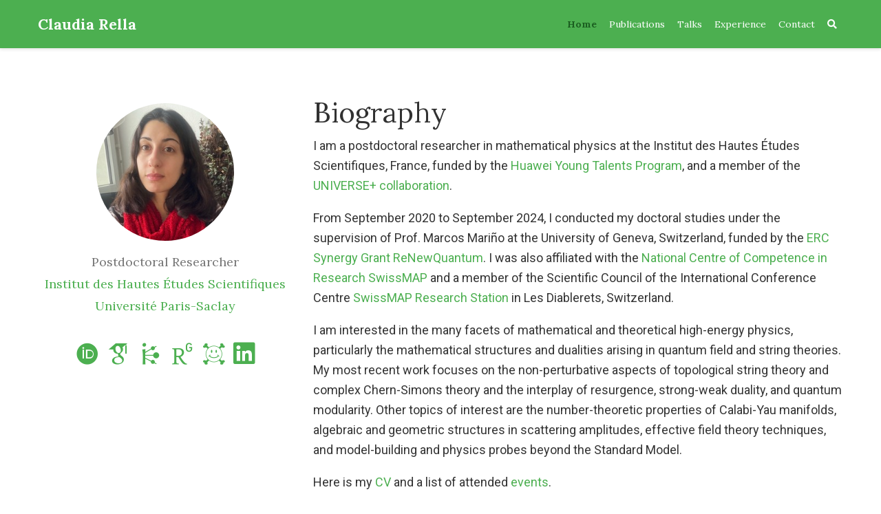

--- FILE ---
content_type: text/html; charset=UTF-8
request_url: https://www.claudiarella.com/
body_size: 6361
content:
<!doctype html><html lang=en-us><head><meta charset=utf-8><meta name=viewport content="width=device-width,initial-scale=1"><meta http-equiv=x-ua-compatible content="IE=edge"><meta name=generator content="Source Themes Academic 4.5.0"><meta name=description content="Webpage of Claudia Rella"><link rel=alternate hreflang=en-us href=https://www.claudiarella.com/><meta name=theme-color content=#4caf50><link rel=stylesheet href=https://cdnjs.cloudflare.com/ajax/libs/academicons/1.8.6/css/academicons.min.css integrity="sha256-uFVgMKfistnJAfoCUQigIl+JfUaP47GrRKjf6CTPVmw=" crossorigin=anonymous><link rel=stylesheet href=https://use.fontawesome.com/releases/v5.6.0/css/all.css integrity=sha384-aOkxzJ5uQz7WBObEZcHvV5JvRW3TUc2rNPA7pe3AwnsUohiw1Vj2Rgx2KSOkF5+h crossorigin=anonymous><link rel=stylesheet href=https://cdnjs.cloudflare.com/ajax/libs/fancybox/3.2.5/jquery.fancybox.min.css integrity="sha256-ygkqlh3CYSUri3LhQxzdcm0n1EQvH2Y+U5S2idbLtxs=" crossorigin=anonymous><link rel=stylesheet href=https://cdnjs.cloudflare.com/ajax/libs/highlight.js/9.15.6/styles/github.min.css crossorigin=anonymous title=hl-light><link rel=stylesheet href=https://cdnjs.cloudflare.com/ajax/libs/highlight.js/9.15.6/styles/dracula.min.css crossorigin=anonymous title=hl-dark disabled><link rel=stylesheet href=https://cdnjs.cloudflare.com/ajax/libs/leaflet/1.2.0/leaflet.css integrity="sha512-M2wvCLH6DSRazYeZRIm1JnYyh22purTM+FDB5CsyxtQJYeKq83arPe5wgbNmcFXGqiSH2XR8dT/fJISVA1r/zQ==" crossorigin=anonymous><link rel=stylesheet href="https://fonts.googleapis.com/css?family=Cutive+Mono%7CLora:400,700%7CRoboto:400,700&display=swap"><link rel=stylesheet href=/css/academic.min.1963be41e5ad7a2e39ba74695b34ef3f.css><link rel=alternate href=/index.xml type=application/rss+xml title="Claudia Rella"><link rel=manifest href=/index.webmanifest><link rel=icon type=image/png href=/img/icon-32.png><link rel=apple-touch-icon type=image/png href=/img/icon-192.png><link rel=canonical href=https://www.claudiarella.com/><meta property=twitter:card content=summary><meta property=og:site_name content="Claudia Rella"><meta property=og:url content=https://www.claudiarella.com/><meta property=og:title content="Claudia Rella"><meta property=og:description content="Webpage of Claudia Rella"><meta property=og:image content=https://www.claudiarella.com/img/icon-192.png><meta property=twitter:image content=https://www.claudiarella.com/img/icon-192.png><meta property=og:locale content=en-us><meta property=og:updated_time content=2025-11-18T16:00:00&#43;00:00><script type=application/ld+json>{"@context":"https://schema.org","@type":"WebSite","potentialAction":{"@type":"SearchAction","target":"https://www.claudiarella.com?q={search_term_string}","query-input":"required name=search_term_string"},"url":"https://www.claudiarella.com"}</script><title>Claudia Rella</title></head><body id=top data-spy=scroll data-offset=70 data-target=#navbar-main><aside class=search-results id=search><div class=container><section class=search-header><div class="row no-gutters justify-content-between mb-3"><div class=col-6><h1>Search</h1></div><div class="col-6 col-search-close"><a class=js-search href=#><i class="fas fa-times-circle text-muted" aria-hidden=true></i></a></div></div><div id=search-box><input name=q id=search-query placeholder=Search... autocapitalize=off autocomplete=off autocorrect=off spellcheck=false type=search></div></section><section class=section-search-results><div id=search-hits></div></section></div></aside><nav class="navbar navbar-light fixed-top navbar-expand-lg py-0 compensate-for-scrollbar" id=navbar-main><div class=container><a class=navbar-brand href=/>Claudia Rella</a>
<button type=button class=navbar-toggler data-toggle=collapse data-target=#navbar aria-controls=navbar aria-expanded=false aria-label="Toggle navigation">
<span><i class="fas fa-bars"></i></span></button><div class="collapse navbar-collapse" id=navbar><ul class="navbar-nav ml-auto"><li class=nav-item><a class=nav-link href=/#about data-target=#about><span>Home</span></a></li><li class=nav-item><a class=nav-link href=/#publications data-target=#publications><span>Publications</span></a></li><li class=nav-item><a class=nav-link href=/#talks data-target=#talks><span>Talks</span></a></li><li class=nav-item><a class=nav-link href=/#experience data-target=#experience><span>Experience</span></a></li><li class=nav-item><a class=nav-link href=/#contact data-target=#contact><span>Contact</span></a></li><li class=nav-item><a class="nav-link js-search" href=#><i class="fas fa-search" aria-hidden=true></i></a></li></ul></div></div></nav><span class="js-widget-page d-none"></span><section id=about class="home-section wg-about"><div class=container><div class=row><div class="col-12 col-lg-4"><div id=profile><img class=portrait src=/authors/admin/avatar_hu14a3d3dc5d4dc5ca1be145e67783371d_265586_250x250_fill_q90_lanczos_center.jpg alt=Avatar><div class=portrait-title><h2></h2><h3>Postdoctoral Researcher</h3><h3><a href=https://www.ihes.fr/en/ target=_blank rel=noopener><span>Institut des Hautes Études Scientifiques</span></a></h3><h3><a href=https://www.universite-paris-saclay.fr/en/ target=_blank rel=noopener><span>Université Paris-Saclay</span></a></h3></div><ul class=network-icon aria-hidden=true><li><a href=https://orcid.org/0000-0002-7852-2381 target=_blank rel=noopener><i class="ai ai-orcid big-icon"></i></a></li><li><a href="https://scholar.google.com/citations?user=5p3L8pcAAAAJ&amp;hl=en&amp;authuser=3&amp;oi=ao" target=_blank rel=noopener><i class="ai ai-google-scholar big-icon"></i></a></li><li><a href=https://inspirehep.net/authors/1939853 target=_blank rel=noopener><i class="ai ai-inspire big-icon"></i></a></li><li><a href=https://www.researchgate.net/profile/Claudia_Rella target=_blank rel=noopener><i class="ai ai-researchgate big-icon"></i></a></li><li><a href=http://arxiv.org/a/rella_c_1 target=_blank rel=noopener><i class="ai ai-arxiv big-icon"></i></a></li><li><a href=https://www.linkedin.com/in/claudia-rella/ target=_blank rel=noopener><i class="fab fa-linkedin big-icon"></i></a></li></ul></div></div><div class="col-12 col-lg-8"><h1>Biography</h1><p>I am a postdoctoral researcher in mathematical physics at the Institut des Hautes Études Scientifiques, France, funded by the <a href=https://www.ihes.fr/en/huawei-young-talents-program/ target=_blank>Huawei Young Talents Program</a>, and a member of the <a href=https://positive-geometry.com target=_blank>UNIVERSE+ collaboration</a>.</p><p>From September 2020 to September 2024, I conducted my doctoral studies under the supervision of Prof. Marcos Mari&ntilde;o at the University of Geneva, Switzerland, funded by the <a href=https://renewquantum.eu target=_blank>ERC Synergy Grant ReNewQuantum</a>. I was also affiliated with the <a href=https://www.nccr-swissmap.ch target=_blank>National Centre of Competence in Research SwissMAP</a> and a member of the Scientific Council of the International Conference Centre <a href=https://swissmaprs.ch target=_blank>SwissMAP Research Station</a> in Les Diablerets, Switzerland.</p><p>I am interested in the many facets of mathematical and theoretical high-energy physics, particularly the mathematical structures and dualities arising in quantum field and string theories. My most recent work focuses on the non-perturbative aspects of topological string theory and complex Chern-Simons theory and the interplay of resurgence, strong-weak duality, and quantum modularity. Other topics of interest are the number-theoretic properties of Calabi-Yau manifolds, algebraic and geometric structures in scattering amplitudes, effective field theory techniques, and model-building and physics probes beyond the Standard Model.</p><p>Here is my <a href=files/CV.pdf target=_blank>CV</a> and a list of attended <a href=files/CV_events.pdf target=_blank>events</a>.</p><div class=row><div class=col-md-7><h3>Education</h3><ul class="ul-edu fa-ul"><li><i class="fa-li fas fa-graduation-cap"></i><div class=description><p class=course>PhD in Mathematical Physics</p><p class=institution>University of Geneva (2024)</p></div></li><li><i class="fa-li fas fa-graduation-cap"></i><div class=description><p class=course>MSc in Mathematical and Theoretical Physics</p><p class=institution>University of Oxford (2019)</p></div></li><li><i class="fa-li fas fa-graduation-cap"></i><div class=description><p class=course>BSc in Physics</p><p class=institution>Sapienza University of Rome (2018)</p></div></li></ul></div></div></div></div></div></section><section id=publications class="home-section wg-pages"><div class=container><div class=row><div class="col-12 col-lg-4 section-heading"><h1>Publications</h1></div><div class="col-12 col-lg-8"><div class="media stream-item"><div class=media-body><h3 class="article-title mb-0 mt-0"><a href=/publication/qpochh-2025/>Modular resurgence, $q$-Pochhammer symbols, and quantum operators from mirror curves</a></h3><div class=article-style>Building on the results of <a href=https://arxiv.org/abs/2404.11550 target=_blank>arXiv:2404.11550</a> and <a href=https://arxiv.org/abs/2404.10695 target=_blank>arXiv:2404.10695</a>, we study the resurgence of $q$-Pochhammer symbols and determine their …</div><div class="stream-meta article-metadata"><div><span><a href=/authors/v.-fantini/>V. Fantini</a></span>, <span><a href=/authors/c.-rella/>C. Rella</a></span></div></div><div class=btn-links><a class="btn btn-outline-primary my-1 mr-1 btn-sm" href=https://arxiv.org/abs/2506.08265 target=_blank rel=noopener>arXiv</a></div></div><div class=ml-3></div></div><div class="media stream-item"><div class=media-body><h3 class="article-title mb-0 mt-0"><a href=/publication/thesis_2024/>On the arithmetic of resurgent topological strings</a></h3><div class=article-style>Quantizing the mirror curve to a toric Calabi-Yau threefold gives rise to quantum operators whose fermionic spectral traces produce …</div><div class="stream-meta article-metadata"><div><span><a href=/authors/c.-rella/>C. Rella</a></span></div></div><div class=btn-links><a class="btn btn-outline-primary my-1 mr-1 btn-sm" href=https://doi.org/10.13097/archive-ouverte/unige:181979 target=_blank rel=noopener>DOI</a></div></div><div class=ml-3></div></div><div class="media stream-item"><div class=media-body><h3 class="article-title mb-0 mt-0"><a href=/publication/modular_2024/>Modular resurgent structures</a></h3><div class=article-style>The theory of resurgence uniquely associates a factorially divergent formal power series with a collection of non-perturbative, …</div><div class="stream-meta article-metadata"><div><span><a href=/authors/v.-fantini/>V. Fantini</a></span>, <span><a href=/authors/c.-rella/>C. Rella</a></span></div></div><div class=btn-links><a class="btn btn-outline-primary my-1 mr-1 btn-sm" href=https://arxiv.org/abs/2404.11550 target=_blank rel=noopener>arXiv</a></div></div><div class=ml-3></div></div><div class=see-all><a href=/publication/>See all publications
<i class="fas fa-angle-right"></i></a></div></div></div></div></section><section id=talks class="home-section wg-pages"><div class=container><div class=row><div class="col-12 col-lg-4 section-heading"><h1>Talks</h1></div><div class="col-12 col-lg-8"><div class=view-list-item><i class="far fa-calendar-alt pub-icon" aria-hidden=true></i><a href=/talk/2025-11-18/>Resurgent symmetry of quantum mirror curves</a><div class=article-metadata><span>Nov 18, 2025 16:00</span>
<span class=middot-divider></span><span>University of Southampton, UK</span></div></div><div class=view-list-item><i class="far fa-calendar-alt pub-icon" aria-hidden=true></i><a href=/talk/2025-10-30/>Quantum modularity and arithmetic of q-series: lessons from resurgence</a><div class=article-metadata><span>Oct 30, 2025 09:00</span>
<span class=middot-divider></span><span>MFO, Germany</span></div></div><div class=view-list-item><i class="far fa-calendar-alt pub-icon" aria-hidden=true></i><a href=/talk/2025-08-20/>Quantum modularity and arithmetic of q-series: lessons from resurgence</a><div class=article-metadata><span>Aug 20, 2025 11:30</span>
<span class=middot-divider></span><span>SDU, Denmark</span></div></div><div class=see-all><a href=/talk/>See all talks
<i class="fas fa-angle-right"></i></a></div></div></div></div></section><section id=experience class="home-section wg-experience"><div class=container><div class=row><div class="col-12 col-lg-4 section-heading"><h1>Experience</h1></div><div class="col-12 col-lg-8"><div class="row experience"><div class="col-auto text-center flex-column d-none d-sm-flex"><div class="row h-50"><div class=col>&nbsp;</div><div class=col>&nbsp;</div></div><div class=m-2><span class="badge badge-pill border">&nbsp;</span></div><div class="row h-50"><div class="col border-right">&nbsp;</div><div class=col>&nbsp;</div></div></div><div class="col py-2"><div class=card><div class=card-body><h4 class="card-title exp-title text-muted mt-0 mb-1">Research Internship in High Energy Physics Phenomenology</h4><h4 class="card-title exp-company text-muted my-0"><a href=https://home.web.cern.ch target=_blank rel=noopener>CERN</a></h4><div class="text-muted exp-meta">Jul 2020 –
Sep 2020
<span class=middot-divider></span><span>Geneva, Switzerland</span></div><div class=card-text>Contributed to the design of an experimental framework for detecting muon-specific light Dark Sector particles produced via muons bremsstrahlung in proton beam-dump experiments. Implemented a simulation of the proposed scenario exploiting the secondary muon flux from the proton beam dump. Predicted the sensitivity reach in the parameter space of the exotics for the experiment NA62 in beam-dump mode and the proposed experiment SHiP using programming language C++, data analysis software ROOT, and simulation software MadGraph5_aMC@NLO. Supervised by Dr Babette Döbrich (CERN).</div></div></div></div></div><div class="row experience"><div class="col-auto text-center flex-column d-none d-sm-flex"><div class="row h-50"><div class="col border-right">&nbsp;</div><div class=col>&nbsp;</div></div><div class=m-2><span class="badge badge-pill border">&nbsp;</span></div><div class="row h-50"><div class="col border-right">&nbsp;</div><div class=col>&nbsp;</div></div></div><div class="col py-2"><div class=card><div class=card-body><h4 class="card-title exp-title text-muted mt-0 mb-1">Master Class in Mathematical Physics</h4><h4 class="card-title exp-company text-muted my-0"><a href=https://www.nccr-swissmap.ch target=_blank rel=noopener>University of Geneva and NCCR SwissMAP</a></h4><div class="text-muted exp-meta">Sep 2019 –
Jun 2020
<span class=middot-divider></span><span>Geneva, Switzerland</span></div><div class=card-text>Collaborated with Prof Francis Brown (University of Oxford) on the application of motivic Galois theory to the study of Feynman integrals in perturbative QFT, specifically investigating the motivic Galois coaction and factorisation theorems for scalar Feynman graphs with non-generic kinematics. Collaborated with Prof Francesco Riva (University of Geneva) on EFT constraints arising from fundamental assumptions of UV consistency, specifically investigating the restrictions placed by (beyond-)positivity bounds on (beyond-)Horndeski theories of modified gravity. Attended courses on Random Matrix Theory.</div></div></div></div></div><div class="row experience"><div class="col-auto text-center flex-column d-none d-sm-flex"><div class="row h-50"><div class="col border-right">&nbsp;</div><div class=col>&nbsp;</div></div><div class=m-2><span class="badge badge-pill border">&nbsp;</span></div><div class="row h-50"><div class="col border-right">&nbsp;</div><div class=col>&nbsp;</div></div></div><div class="col py-2"><div class=card><div class=card-body><h4 class="card-title exp-title text-muted mt-0 mb-1">Business Consulting Internship</h4><h4 class="card-title exp-company text-muted my-0"><a href=https://www.pangeaformazione.it target=_blank rel=noopener>Pangea Formazione</a></h4><div class="text-muted exp-meta">Jul 2019 –
Aug 2019
<span class=middot-divider></span><span>Rome, Italy</span></div><div class=card-text>Contributed to a Deep Learning predictive model for preventative maintenance of large infrastructures equipped with alarm nets. Project implemented using Bayesian Neural Networks and programming language R and customized to fit the specific needs of the commissioning telecom company. Pangea Formazione is a Big Data Analytics and AI company providing customised software for management consulting and training.</div></div></div></div></div><div class="row experience"><div class="col-auto text-center flex-column d-none d-sm-flex"><div class="row h-50"><div class="col border-right">&nbsp;</div><div class=col>&nbsp;</div></div><div class=m-2><span class="badge badge-pill border">&nbsp;</span></div><div class="row h-50"><div class=col>&nbsp;</div><div class=col>&nbsp;</div></div></div><div class="col py-2"><div class=card><div class=card-body><h4 class="card-title exp-title text-muted mt-0 mb-1">Research Internship in Experimental Particle Physics</h4><h4 class="card-title exp-company text-muted my-0"><a href=http://padme.lnf.infn.it target=_blank rel=noopener>PADME @ INFN – LNF</a></h4><div class="text-muted exp-meta">Sep 2017 –
Nov 2017
<span class=middot-divider></span><span>Frascati, Italy</span></div><div class=card-text>Contributed to the development of a Monte Carlo optical simulation of the Small-Angle Calorimeter of PADME&rsquo;s detector using simulation software Geant4 and programming language C++. Characterised the performance of a single PbF2 crystal attached to a Hamamatsu R13478UV photomultiplier tube with focus on time and energy resolutions using data analysis software ROOT. PADME (Positron Annihilation into Dark Matter Experiment) is a positron-on-target collision experiment searching for dark photon production at high intensity at the DAFNE Beam Test Facility. Supervised by Prof Mauro Raggi (Sapienza University of Rome).</div></div></div></div></div></div></div></div></section><section id=contact class="home-section wg-contact"><div class=container><div class="row contact-widget"><div class="col-12 col-lg-4 section-heading"><h1>Contact</h1></div><div class="col-12 col-lg-8"><ul class=fa-ul><li><i class="fa-li fas fa-envelope fa-2x" aria-hidden=true></i><span id=person-email><a href=mailto:rella@ihes.fr>rella@ihes.fr</a></span></li><li><i class="fa-li fas fa-map-marker fa-2x" aria-hidden=true></i><span id=person-address>IHES, 35 route de Chartres, 91440 Bures-sur-Yvette, France</span></li></ul></div></div></div></section><script src=/js/mathjax-config.js></script><script src=https://cdnjs.cloudflare.com/ajax/libs/jquery/3.4.1/jquery.min.js integrity="sha256-CSXorXvZcTkaix6Yvo6HppcZGetbYMGWSFlBw8HfCJo=" crossorigin=anonymous></script><script src=https://cdnjs.cloudflare.com/ajax/libs/jquery.imagesloaded/4.1.4/imagesloaded.pkgd.min.js integrity="sha256-lqvxZrPLtfffUl2G/e7szqSvPBILGbwmsGE1MKlOi0Q=" crossorigin=anonymous></script><script src=https://cdnjs.cloudflare.com/ajax/libs/jquery.isotope/3.0.6/isotope.pkgd.min.js integrity="sha256-CBrpuqrMhXwcLLUd5tvQ4euBHCdh7wGlDfNz8vbu/iI=" crossorigin=anonymous></script><script src=https://cdnjs.cloudflare.com/ajax/libs/fancybox/3.2.5/jquery.fancybox.min.js integrity="sha256-X5PoE3KU5l+JcX+w09p/wHl9AzK333C4hJ2I9S5mD4M=" crossorigin=anonymous></script><script src=https://cdnjs.cloudflare.com/ajax/libs/highlight.js/9.15.6/highlight.min.js integrity="sha256-aYTdUrn6Ow1DDgh5JTc3aDGnnju48y/1c8s1dgkYPQ8=" crossorigin=anonymous></script><script src=https://cdnjs.cloudflare.com/ajax/libs/highlight.js/9.15.6/languages/r.min.js></script><script src="https://cdnjs.cloudflare.com/ajax/libs/mathjax/2.7.4/MathJax.js?config=TeX-AMS_CHTML-full" integrity="sha256-GhM+5JHb6QUzOQPXSJLEWP7R73CbkisjzK5Eyij4U9w=" crossorigin=anonymous async></script><script src=https://cdnjs.cloudflare.com/ajax/libs/leaflet/1.2.0/leaflet.js integrity="sha512-lInM/apFSqyy1o6s89K4iQUKg6ppXEgsVxT35HbzUupEVRh2Eu9Wdl4tHj7dZO0s1uvplcYGmt3498TtHq+log==" crossorigin=anonymous></script><script>hljs.initHighlightingOnLoad();</script><script>const search_index_filename="/index.json";const i18n={'placeholder':"Search...",'results':"results found",'no_results':"No results found"};const content_type={'post':"Posts",'project':"Projects",'publication':"Publications",'talk':"Talks"};</script><script id=search-hit-fuse-template type=text/x-template>
      <div class="search-hit" id="summary-{{key}}">
      <div class="search-hit-content">
        <div class="search-hit-name">
          <a href="{{relpermalink}}">{{title}}</a>
          <div class="article-metadata search-hit-type">{{type}}</div>
          <p class="search-hit-description">{{snippet}}</p>
        </div>
      </div>
      </div>
    </script><script src=https://cdnjs.cloudflare.com/ajax/libs/fuse.js/3.2.1/fuse.min.js integrity="sha256-VzgmKYmhsGNNN4Ph1kMW+BjoYJM2jV5i4IlFoeZA9XI=" crossorigin=anonymous></script><script src=https://cdnjs.cloudflare.com/ajax/libs/mark.js/8.11.1/jquery.mark.min.js integrity="sha256-4HLtjeVgH0eIB3aZ9mLYF6E8oU5chNdjU6p6rrXpl9U=" crossorigin=anonymous></script><script src=/js/academic.min.130521ecfc6f534c52c158217bbff718.js></script><div class=container><footer class=site-footer><p class=powered-by>Powered by the
<a href=https://sourcethemes.com/academic/ target=_blank rel=noopener>Academic theme</a> for
<a href=https://gohugo.io target=_blank rel=noopener>Hugo</a>.
<span class=float-right aria-hidden=true><a href=# id=back_to_top><span class=button_icon><i class="fas fa-chevron-up fa-2x"></i></span></a></span></p></footer></div><div id=modal class="modal fade" role=dialog><div class=modal-dialog><div class=modal-content><div class=modal-header><h5 class=modal-title>Cite</h5><button type=button class=close data-dismiss=modal aria-label=Close>
<span aria-hidden=true>&times;</span></button></div><div class=modal-body><pre><code class="tex hljs"></code></pre></div><div class=modal-footer><a class="btn btn-outline-primary my-1 js-copy-cite" href=# target=_blank><i class="fas fa-copy"></i>Copy</a>
<a class="btn btn-outline-primary my-1 js-download-cite" href=# target=_blank><i class="fas fa-download"></i>Download</a><div id=modal-error></div></div></div></div></div></body></html>

--- FILE ---
content_type: application/javascript; charset=utf-8
request_url: https://cdnjs.cloudflare.com/ajax/libs/fuse.js/3.2.1/fuse.min.js
body_size: 2835
content:
/*!
 * Fuse.js v3.2.1 - Lightweight fuzzy-search (http://fusejs.io)
 * 
 * Copyright (c) 2012-2017 Kirollos Risk (http://kiro.me)
 * All Rights Reserved. Apache Software License 2.0
 * 
 * http://www.apache.org/licenses/LICENSE-2.0
 */
!function(e,t){"object"==typeof exports&&"object"==typeof module?module.exports=t():"function"==typeof define&&define.amd?define("Fuse",[],t):"object"==typeof exports?exports.Fuse=t():e.Fuse=t()}(this,function(){return function(e){function t(n){if(r[n])return r[n].exports;var o=r[n]={i:n,l:!1,exports:{}};return e[n].call(o.exports,o,o.exports,t),o.l=!0,o.exports}var r={};return t.m=e,t.c=r,t.i=function(e){return e},t.d=function(e,r,n){t.o(e,r)||Object.defineProperty(e,r,{configurable:!1,enumerable:!0,get:n})},t.n=function(e){var r=e&&e.__esModule?function(){return e.default}:function(){return e};return t.d(r,"a",r),r},t.o=function(e,t){return Object.prototype.hasOwnProperty.call(e,t)},t.p="",t(t.s=8)}([function(e,t,r){"use strict";e.exports=function(e){return Array.isArray?Array.isArray(e):"[object Array]"===Object.prototype.toString.call(e)}},function(e,t,r){"use strict";function n(e,t){if(!(e instanceof t))throw new TypeError("Cannot call a class as a function")}var o=function(){function e(e,t){for(var r=0;r<t.length;r++){var n=t[r];n.enumerable=n.enumerable||!1,n.configurable=!0,"value"in n&&(n.writable=!0),Object.defineProperty(e,n.key,n)}}return function(t,r,n){return r&&e(t.prototype,r),n&&e(t,n),t}}(),i=r(5),a=r(7),s=r(4),c=function(){function e(t,r){var o=r.location,i=void 0===o?0:o,a=r.distance,c=void 0===a?100:a,h=r.threshold,l=void 0===h?.6:h,u=r.maxPatternLength,f=void 0===u?32:u,d=r.isCaseSensitive,v=void 0!==d&&d,p=r.tokenSeparator,g=void 0===p?/ +/g:p,y=r.findAllMatches,m=void 0!==y&&y,k=r.minMatchCharLength,x=void 0===k?1:k;n(this,e),this.options={location:i,distance:c,threshold:l,maxPatternLength:f,isCaseSensitive:v,tokenSeparator:g,findAllMatches:m,minMatchCharLength:x},this.pattern=this.options.isCaseSensitive?t:t.toLowerCase(),this.pattern.length<=f&&(this.patternAlphabet=s(this.pattern))}return o(e,[{key:"search",value:function(e){if(this.options.isCaseSensitive||(e=e.toLowerCase()),this.pattern===e)return{isMatch:!0,score:0,matchedIndices:[[0,e.length-1]]};var t=this.options,r=t.maxPatternLength,n=t.tokenSeparator;if(this.pattern.length>r)return i(e,this.pattern,n);var o=this.options,s=o.location,c=o.distance,h=o.threshold,l=o.findAllMatches,u=o.minMatchCharLength;return a(e,this.pattern,this.patternAlphabet,{location:s,distance:c,threshold:h,findAllMatches:l,minMatchCharLength:u})}}]),e}();e.exports=c},function(e,t,r){"use strict";var n=r(0),o=function e(t,r,o){if(r){var i=r.indexOf("."),a=r,s=null;-1!==i&&(a=r.slice(0,i),s=r.slice(i+1));var c=t[a];if(null!==c&&void 0!==c)if(s||"string"!=typeof c&&"number"!=typeof c)if(n(c))for(var h=0,l=c.length;h<l;h+=1)e(c[h],s,o);else s&&e(c,s,o);else o.push(c.toString())}else o.push(t);return o};e.exports=function(e,t){return o(e,t,[])}},function(e,t,r){"use strict";e.exports=function(){for(var e=arguments.length>0&&void 0!==arguments[0]?arguments[0]:[],t=arguments.length>1&&void 0!==arguments[1]?arguments[1]:1,r=[],n=-1,o=-1,i=0,a=e.length;i<a;i+=1){var s=e[i];s&&-1===n?n=i:s||-1===n||(o=i-1,o-n+1>=t&&r.push([n,o]),n=-1)}return e[i-1]&&i-n>=t&&r.push([n,i-1]),r}},function(e,t,r){"use strict";e.exports=function(e){for(var t={},r=e.length,n=0;n<r;n+=1)t[e.charAt(n)]=0;for(var o=0;o<r;o+=1)t[e.charAt(o)]|=1<<r-o-1;return t}},function(e,t,r){"use strict";e.exports=function(e,t){var r=arguments.length>2&&void 0!==arguments[2]?arguments[2]:/ +/g,n=new RegExp(t.replace(/[\-\[\]\/\{\}\(\)\*\+\?\.\\\^\$\|]/g,"\\$&").replace(r,"|")),o=e.match(n),i=!!o,a=[];if(i)for(var s=0,c=o.length;s<c;s+=1){var h=o[s];a.push([e.indexOf(h),h.length-1])}return{score:i?.5:1,isMatch:i,matchedIndices:a}}},function(e,t,r){"use strict";e.exports=function(e,t){var r=t.errors,n=void 0===r?0:r,o=t.currentLocation,i=void 0===o?0:o,a=t.expectedLocation,s=void 0===a?0:a,c=t.distance,h=void 0===c?100:c,l=n/e.length,u=Math.abs(s-i);return h?l+u/h:u?1:l}},function(e,t,r){"use strict";var n=r(6),o=r(3);e.exports=function(e,t,r,i){for(var a=i.location,s=void 0===a?0:a,c=i.distance,h=void 0===c?100:c,l=i.threshold,u=void 0===l?.6:l,f=i.findAllMatches,d=void 0!==f&&f,v=i.minMatchCharLength,p=void 0===v?1:v,g=s,y=e.length,m=u,k=e.indexOf(t,g),x=t.length,S=[],M=0;M<y;M+=1)S[M]=0;if(-1!==k){var b=n(t,{errors:0,currentLocation:k,expectedLocation:g,distance:h});if(m=Math.min(b,m),-1!==(k=e.lastIndexOf(t,g+x))){var _=n(t,{errors:0,currentLocation:k,expectedLocation:g,distance:h});m=Math.min(_,m)}}k=-1;for(var L=[],w=1,A=x+y,C=1<<x-1,I=0;I<x;I+=1){for(var O=0,F=A;O<F;){n(t,{errors:I,currentLocation:g+F,expectedLocation:g,distance:h})<=m?O=F:A=F,F=Math.floor((A-O)/2+O)}A=F;var P=Math.max(1,g-F+1),j=d?y:Math.min(g+F,y)+x,z=Array(j+2);z[j+1]=(1<<I)-1;for(var T=j;T>=P;T-=1){var E=T-1,K=r[e.charAt(E)];if(K&&(S[E]=1),z[T]=(z[T+1]<<1|1)&K,0!==I&&(z[T]|=(L[T+1]|L[T])<<1|1|L[T+1]),z[T]&C&&(w=n(t,{errors:I,currentLocation:E,expectedLocation:g,distance:h}))<=m){if(m=w,(k=E)<=g)break;P=Math.max(1,2*g-k)}}if(n(t,{errors:I+1,currentLocation:g,expectedLocation:g,distance:h})>m)break;L=z}return{isMatch:k>=0,score:0===w?.001:w,matchedIndices:o(S,p)}}},function(e,t,r){"use strict";function n(e,t){if(!(e instanceof t))throw new TypeError("Cannot call a class as a function")}var o=function(){function e(e,t){for(var r=0;r<t.length;r++){var n=t[r];n.enumerable=n.enumerable||!1,n.configurable=!0,"value"in n&&(n.writable=!0),Object.defineProperty(e,n.key,n)}}return function(t,r,n){return r&&e(t.prototype,r),n&&e(t,n),t}}(),i=r(1),a=r(2),s=r(0),c=function(){function e(t,r){var o=r.location,i=void 0===o?0:o,s=r.distance,c=void 0===s?100:s,h=r.threshold,l=void 0===h?.6:h,u=r.maxPatternLength,f=void 0===u?32:u,d=r.caseSensitive,v=void 0!==d&&d,p=r.tokenSeparator,g=void 0===p?/ +/g:p,y=r.findAllMatches,m=void 0!==y&&y,k=r.minMatchCharLength,x=void 0===k?1:k,S=r.id,M=void 0===S?null:S,b=r.keys,_=void 0===b?[]:b,L=r.shouldSort,w=void 0===L||L,A=r.getFn,C=void 0===A?a:A,I=r.sortFn,O=void 0===I?function(e,t){return e.score-t.score}:I,F=r.tokenize,P=void 0!==F&&F,j=r.matchAllTokens,z=void 0!==j&&j,T=r.includeMatches,E=void 0!==T&&T,K=r.includeScore,$=void 0!==K&&K,J=r.verbose,N=void 0!==J&&J;n(this,e),this.options={location:i,distance:c,threshold:l,maxPatternLength:f,isCaseSensitive:v,tokenSeparator:g,findAllMatches:m,minMatchCharLength:x,id:M,keys:_,includeMatches:E,includeScore:$,shouldSort:w,getFn:C,sortFn:O,verbose:N,tokenize:P,matchAllTokens:z},this.setCollection(t)}return o(e,[{key:"setCollection",value:function(e){return this.list=e,e}},{key:"search",value:function(e){this._log('---------\nSearch pattern: "'+e+'"');var t=this._prepareSearchers(e),r=t.tokenSearchers,n=t.fullSearcher,o=this._search(r,n),i=o.weights,a=o.results;return this._computeScore(i,a),this.options.shouldSort&&this._sort(a),this._format(a)}},{key:"_prepareSearchers",value:function(){var e=arguments.length>0&&void 0!==arguments[0]?arguments[0]:"",t=[];if(this.options.tokenize)for(var r=e.split(this.options.tokenSeparator),n=0,o=r.length;n<o;n+=1)t.push(new i(r[n],this.options));return{tokenSearchers:t,fullSearcher:new i(e,this.options)}}},{key:"_search",value:function(){var e=arguments.length>0&&void 0!==arguments[0]?arguments[0]:[],t=arguments[1],r=this.list,n={},o=[];if("string"==typeof r[0]){for(var i=0,a=r.length;i<a;i+=1)this._analyze({key:"",value:r[i],record:i,index:i},{resultMap:n,results:o,tokenSearchers:e,fullSearcher:t});return{weights:null,results:o}}for(var s={},c=0,h=r.length;c<h;c+=1)for(var l=r[c],u=0,f=this.options.keys.length;u<f;u+=1){var d=this.options.keys[u];if("string"!=typeof d){if(s[d.name]={weight:1-d.weight||1},d.weight<=0||d.weight>1)throw new Error("Key weight has to be > 0 and <= 1");d=d.name}else s[d]={weight:1};this._analyze({key:d,value:this.options.getFn(l,d),record:l,index:c},{resultMap:n,results:o,tokenSearchers:e,fullSearcher:t})}return{weights:s,results:o}}},{key:"_analyze",value:function(e,t){var r=e.key,n=e.arrayIndex,o=void 0===n?-1:n,i=e.value,a=e.record,c=e.index,h=t.tokenSearchers,l=void 0===h?[]:h,u=t.fullSearcher,f=void 0===u?[]:u,d=t.resultMap,v=void 0===d?{}:d,p=t.results,g=void 0===p?[]:p;if(void 0!==i&&null!==i){var y=!1,m=-1,k=0;if("string"==typeof i){this._log("\nKey: "+(""===r?"-":r));var x=f.search(i);if(this._log('Full text: "'+i+'", score: '+x.score),this.options.tokenize){for(var S=i.split(this.options.tokenSeparator),M=[],b=0;b<l.length;b+=1){var _=l[b];this._log('\nPattern: "'+_.pattern+'"');for(var L=!1,w=0;w<S.length;w+=1){var A=S[w],C=_.search(A),I={};C.isMatch?(I[A]=C.score,y=!0,L=!0,M.push(C.score)):(I[A]=1,this.options.matchAllTokens||M.push(1)),this._log('Token: "'+A+'", score: '+I[A])}L&&(k+=1)}m=M[0];for(var O=M.length,F=1;F<O;F+=1)m+=M[F];m/=O,this._log("Token score average:",m)}var P=x.score;m>-1&&(P=(P+m)/2),this._log("Score average:",P);var j=!this.options.tokenize||!this.options.matchAllTokens||k>=l.length;if(this._log("\nCheck Matches: "+j),(y||x.isMatch)&&j){var z=v[c];z?z.output.push({key:r,arrayIndex:o,value:i,score:P,matchedIndices:x.matchedIndices}):(v[c]={item:a,output:[{key:r,arrayIndex:o,value:i,score:P,matchedIndices:x.matchedIndices}]},g.push(v[c]))}}else if(s(i))for(var T=0,E=i.length;T<E;T+=1)this._analyze({key:r,arrayIndex:T,value:i[T],record:a,index:c},{resultMap:v,results:g,tokenSearchers:l,fullSearcher:f})}}},{key:"_computeScore",value:function(e,t){this._log("\n\nComputing score:\n");for(var r=0,n=t.length;r<n;r+=1){for(var o=t[r].output,i=o.length,a=1,s=1,c=0;c<i;c+=1){var h=e?e[o[c].key].weight:1,l=1===h?o[c].score:o[c].score||.001,u=l*h;1!==h?s=Math.min(s,u):(o[c].nScore=u,a*=u)}t[r].score=1===s?a:s,this._log(t[r])}}},{key:"_sort",value:function(e){this._log("\n\nSorting...."),e.sort(this.options.sortFn)}},{key:"_format",value:function(e){var t=[];this.options.verbose&&this._log("\n\nOutput:\n\n",JSON.stringify(e));var r=[];this.options.includeMatches&&r.push(function(e,t){var r=e.output;t.matches=[];for(var n=0,o=r.length;n<o;n+=1){var i=r[n];if(0!==i.matchedIndices.length){var a={indices:i.matchedIndices,value:i.value};i.key&&(a.key=i.key),i.hasOwnProperty("arrayIndex")&&i.arrayIndex>-1&&(a.arrayIndex=i.arrayIndex),t.matches.push(a)}}}),this.options.includeScore&&r.push(function(e,t){t.score=e.score});for(var n=0,o=e.length;n<o;n+=1){var i=e[n];if(this.options.id&&(i.item=this.options.getFn(i.item,this.options.id)[0]),r.length){for(var a={item:i.item},s=0,c=r.length;s<c;s+=1)r[s](i,a);t.push(a)}else t.push(i.item)}return t}},{key:"_log",value:function(){if(this.options.verbose){var e;(e=console).log.apply(e,arguments)}}}]),e}();e.exports=c}])});